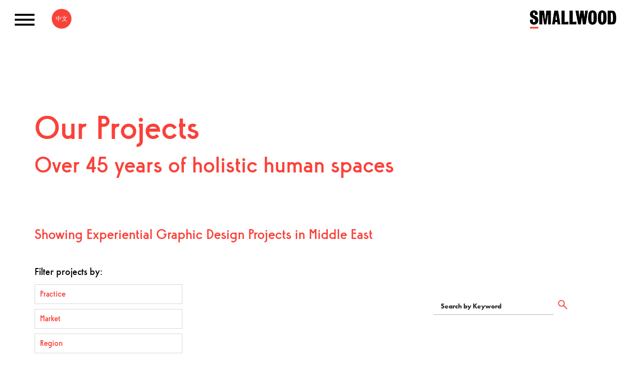

--- FILE ---
content_type: text/html; charset=utf-8
request_url: https://www.smallwood-us.com/work?practice=experiential-graphic-design&region=middle-east&market=urban-projects
body_size: 6541
content:
<!DOCTYPE html>
<!--[if IE 8]><html class="no-js lt-ie9 lt-ie10"><![endif]-->
<!--[if IE 9]><html class="no-js lt-ie10"><![endif]-->
<!--[if gt IE 9]><!--><html class="no-js"><!--<![endif]-->
<head>

  <!-- Google Tag Manager -->
  <script>(function(w,d,s,l,i){w[l]=w[l]||[];w[l].push({'gtm.start':
  new Date().getTime(),event:'gtm.js'});var f=d.getElementsByTagName(s)[0],
  j=d.createElement(s),dl=l!='dataLayer'?'&l='+l:'';j.async=true;j.src=
  'https://www.googletagmanager.com/gtm.js?id='+i+dl;f.parentNode.insertBefore(j,f);
  })(window,document,'script','dataLayer','GTM-W576FJZ');</script>
  <!-- End Google Tag Manager -->

<!-- Global site tag (gtag.js) - Google Analytics -->
<script async src="https://www.googletagmanager.com/gtag/js?id=UA-19725564-4"></script>
<script>
  window.dataLayer = window.dataLayer || [];
  function gtag(){dataLayer.push(arguments);}
  gtag('js', new Date());

  gtag('config', 'UA-19725564-4');
</script>

<meta name="google-site-verification" content="VkDn6i50QdU_8Axla6koOroH5mLcRh1IBVxGc4coopA" />

  <title>SMALLWOOD Projects &amp; Portfolio</title>
  <meta charset="utf-8">
  <meta http-equiv="X-UA-Compatible" content="IE=edge">
  <meta name="viewport" content="width=device-width, initial-scale=1">
  <meta content="View the portfolio of projects from the SMALLWOOD team. Spanning across the globe and across industries, SMALLWOOD architects design the best solution for you." name="description" />
  <meta content="FOLLOW, Index" name="robots" />
  <meta property="og:image" content="">
  <meta property="og:description" content="">

  <!-- typography -->
  <link rel="stylesheet" href="https://use.typekit.net/jxm7jzp.css">

  <link rel="canonical" href="" />
  
  <link rel="stylesheet" media="all" href="/assets/application-f97d6abd655a7a4a9dd365849bb8110f.css" />
  <script src="//use.typekit.net/zeg1iqi.js"></script>
  <script>try{Typekit.load();}catch(e){}</script>

  <script src="/js/vendor/modernizr-2.8.3.min.js"></script>
  <meta name="csrf-param" content="authenticity_token" />
<meta name="csrf-token" content="dJmMqmmKu3gNvQ2USfOY4vsuGSl+JNiI576pgt5iNvkAw7o01/xfVDCPHDJAYnAwhuFLCGG0PAQmMEnC0h5Erw==" />
  <link rel="shortcut icon" type="image/x-icon" href="/assets/favicon-aa08625b4ffb3459d65292640587c5e2.ico" />
  <script type="text/javascript">


</script>
</head>


<body>
  <!-- Google Tag Manager (noscript) -->
<noscript><iframe src="https://www.googletagmanager.com/ns.html?id=GTM-W576FJZ"
height="0" width="0" style="display:none;visibility:hidden"></iframe></noscript>
<!-- End Google Tag Manager (noscript) -->

<header class="site-header js-site-header site-header--large">
  <div class="site-header__wrap">
    <div class="main-nav main-nav--hamburger">
      <a class="main-nav__trigger js-main-nav__trigger" href="#">
        <div class="main-nav__trigger-content">
          <div class="main-nav__trigger-lines"></div>
        </div>
      </a>

      <div class="main-nav__content js-main-nav__content">
        <ul class="main-nav__mobile hidden-md hidden-lg">
      <li class="main-nav__level1 js-main-nav__level1"><a href="/" class="main-nav__level1-link js-main-nav__level1-link">Home</a></li>
      <li class="main-nav__level1 js-main-nav__level1">
  <div class="js-expando">
    <a class="js-expando__trigger main-nav__level1-link main-nav__has-dropdown  js-main-nav__level1-link" href="#" aria-expanded="false">Projects</a>
    <div class="js-expando__content" aria-expanded="false">
      <div class="content">
            <div class="js-expando">
    <a href="/architecture" class="js-expando__trigger main-nav__level2-link js-main-nav__level2-link main-nav__has-dropdown main-nav__has-dropdown--sm">Architecture</a>
    <div class="js-expando__content">
      <ul>
        <li class="main-nav__level3 js-main-nav__level3"><a href="/architecture" class="main-nav__level3-link js-main-nav__level3-link">All  Architecture</a></li>
          <li class="main-nav__level3 js-main-nav__level3"><a href="/architecture/mixed-use" class="main-nav__level3-link js-main-nav__level3-link">Mixed Use</a></li>
          <li class="main-nav__level3 js-main-nav__level3"><a href="/architecture/multifamily" class="main-nav__level3-link js-main-nav__level3-link">Multifamily</a></li>
          <li class="main-nav__level3 js-main-nav__level3"><a href="/architecture/hospitality" class="main-nav__level3-link js-main-nav__level3-link">Hospitality</a></li>
          <li class="main-nav__level3 js-main-nav__level3"><a href="/architecture/education" class="main-nav__level3-link js-main-nav__level3-link">Education</a></li>
          <li class="main-nav__level3 js-main-nav__level3"><a href="/architecture/office" class="main-nav__level3-link js-main-nav__level3-link">Office</a></li>
          <li class="main-nav__level3 js-main-nav__level3"><a href="/architecture/industrial" class="main-nav__level3-link js-main-nav__level3-link">Industrial</a></li>
          <li class="main-nav__level3 js-main-nav__level3"><a href="/architecture/retail" class="main-nav__level3-link js-main-nav__level3-link">Retail</a></li>
          <li class="main-nav__level3 js-main-nav__level3"><a href="/architecture/government" class="main-nav__level3-link js-main-nav__level3-link">Government</a></li>
          <li class="main-nav__level3 js-main-nav__level3"><a href="/architecture/parking" class="main-nav__level3-link js-main-nav__level3-link">Parking</a></li>
          <li class="main-nav__level3 js-main-nav__level3"><a href="/architecture/worship" class="main-nav__level3-link js-main-nav__level3-link">Worship</a></li>
          <li class="main-nav__level3 js-main-nav__level3"><a href="/architecture/performing-arts" class="main-nav__level3-link js-main-nav__level3-link">Performing Arts</a></li>
          <li class="main-nav__level3 js-main-nav__level3"><a href="/architecture/repurposing" class="main-nav__level3-link js-main-nav__level3-link">Adaptive Reuse &amp; Repurposing</a></li>
      </ul>
    </div>
  </div>
  <div class="js-expando">
    <a href="/interior-design" class="js-expando__trigger main-nav__level2-link js-main-nav__level2-link main-nav__has-dropdown main-nav__has-dropdown--sm">Interior Design</a>
    <div class="js-expando__content">
      <ul>
        <li class="main-nav__level3 js-main-nav__level3"><a href="/interior-design" class="main-nav__level3-link js-main-nav__level3-link">All  Interior Design</a></li>
          <li class="main-nav__level3 js-main-nav__level3"><a href="/interior-design/workplace" class="main-nav__level3-link js-main-nav__level3-link">Workplace</a></li>
          <li class="main-nav__level3 js-main-nav__level3"><a href="/interior-design/hospitality" class="main-nav__level3-link js-main-nav__level3-link">Hospitality</a></li>
          <li class="main-nav__level3 js-main-nav__level3"><a href="/interior-design/public-space" class="main-nav__level3-link js-main-nav__level3-link">Public Space</a></li>
          <li class="main-nav__level3 js-main-nav__level3"><a href="/interior-design/multifamily" class="main-nav__level3-link js-main-nav__level3-link">Multifamily</a></li>
          <li class="main-nav__level3 js-main-nav__level3"><a href="/interior-design/education" class="main-nav__level3-link js-main-nav__level3-link">Education</a></li>
          <li class="main-nav__level3 js-main-nav__level3"><a href="/interior-design/ffe" class="main-nav__level3-link js-main-nav__level3-link">FF&amp;E</a></li>
          <li class="main-nav__level3 js-main-nav__level3"><a href="/interior-design/public-cultural" class="main-nav__level3-link js-main-nav__level3-link">Public &amp; Cultural</a></li>
      </ul>
    </div>
  </div>
  <div class="js-expando">
    <a href="/master-planning" class="js-expando__trigger main-nav__level2-link js-main-nav__level2-link main-nav__has-dropdown main-nav__has-dropdown--sm">Master Planning</a>
    <div class="js-expando__content">
      <ul>
        <li class="main-nav__level3 js-main-nav__level3"><a href="/master-planning" class="main-nav__level3-link js-main-nav__level3-link">All  Master Planning</a></li>
          <li class="main-nav__level3 js-main-nav__level3"><a href="/master-planning/mixed-use" class="main-nav__level3-link js-main-nav__level3-link">Mixed Use</a></li>
          <li class="main-nav__level3 js-main-nav__level3"><a href="/master-planning/urban-projects" class="main-nav__level3-link js-main-nav__level3-link">Urban Projects</a></li>
          <li class="main-nav__level3 js-main-nav__level3"><a href="/master-planning/resorts" class="main-nav__level3-link js-main-nav__level3-link">Resorts</a></li>
          <li class="main-nav__level3 js-main-nav__level3"><a href="/master-planning/townships" class="main-nav__level3-link js-main-nav__level3-link">Townships</a></li>
          <li class="main-nav__level3 js-main-nav__level3"><a href="/master-planning/multifamily" class="main-nav__level3-link js-main-nav__level3-link">Multifamily</a></li>
          <li class="main-nav__level3 js-main-nav__level3"><a href="/master-planning/office-parks" class="main-nav__level3-link js-main-nav__level3-link">Office Parks</a></li>
      </ul>
    </div>
  </div>
  <div class="js-expando">
    <a href="/landscape-architecture" class="js-expando__trigger main-nav__level2-link js-main-nav__level2-link main-nav__has-dropdown main-nav__has-dropdown--sm">Landscape Architecture</a>
    <div class="js-expando__content">
      <ul>
        <li class="main-nav__level3 js-main-nav__level3"><a href="/landscape-architecture" class="main-nav__level3-link js-main-nav__level3-link">All  Landscape Architecture</a></li>
          <li class="main-nav__level3 js-main-nav__level3"><a href="/landscape-architecture/parks" class="main-nav__level3-link js-main-nav__level3-link">Parks</a></li>
          <li class="main-nav__level3 js-main-nav__level3"><a href="/landscape-architecture/amenities" class="main-nav__level3-link js-main-nav__level3-link">Amenities</a></li>
          <li class="main-nav__level3 js-main-nav__level3"><a href="/landscape-architecture/gardens" class="main-nav__level3-link js-main-nav__level3-link">Gardens</a></li>
          <li class="main-nav__level3 js-main-nav__level3"><a href="/landscape-architecture/plazas" class="main-nav__level3-link js-main-nav__level3-link">Plazas</a></li>
          <li class="main-nav__level3 js-main-nav__level3"><a href="/landscape-architecture/streetscapes" class="main-nav__level3-link js-main-nav__level3-link">Streetscapes</a></li>
      </ul>
    </div>
  </div>
  <div class="js-expando">
    <a href="/experiential-graphic-design" class="js-expando__trigger main-nav__level2-link js-main-nav__level2-link main-nav__has-dropdown main-nav__has-dropdown--sm">Experiential Graphic Design</a>
    <div class="js-expando__content">
      <ul>
        <li class="main-nav__level3 js-main-nav__level3"><a href="/experiential-graphic-design" class="main-nav__level3-link js-main-nav__level3-link">All  Experiential Graphic Design</a></li>
          <li class="main-nav__level3 js-main-nav__level3"><a href="/experiential-graphic-design/signage" class="main-nav__level3-link js-main-nav__level3-link">Signage and Wayfinding</a></li>
          <li class="main-nav__level3 js-main-nav__level3"><a href="/experiential-graphic-design/environmental" class="main-nav__level3-link js-main-nav__level3-link">Branded Environments</a></li>
          <li class="main-nav__level3 js-main-nav__level3"><a href="/experiential-graphic-design/communication" class="main-nav__level3-link js-main-nav__level3-link">Communication Design</a></li>
      </ul>
    </div>
  </div>

<div class="main-nav__viewall">
    <a href="/work" class="main-nav__viewall-link">See All Projects</a>
</div>

      </div>
    </div>
  </div>
</li>

      <li class="main-nav__level1 js-main-nav__level1">
  <div class="js-expando">
    <a class="js-expando__trigger main-nav__level1-link main-nav__has-dropdown  js-main-nav__level1-link" href="#" aria-expanded="false">About</a>
    <div class="js-expando__content" aria-expanded="false">
      <div class="content">
            <a href="/about/firm-profile" class="main-nav__level2-link js-main-nav__level2-link">Firm Profile</a>
            <a href="/about/testimonials" class="main-nav__level2-link js-main-nav__level2-link">Testimonials</a>
            <a href="/about/our-workplace" class="main-nav__level2-link js-main-nav__level2-link">Our Workplace</a>
            <a href="/about/awards" class="main-nav__level2-link js-main-nav__level2-link">Awards &amp; Recognition</a>
      </div>
    </div>
  </div>
</li>

      <li class="main-nav__level1 js-main-nav__level1">
  <div class="js-expando">
    <a class="js-expando__trigger main-nav__level1-link main-nav__has-dropdown  js-main-nav__level1-link" href="#" aria-expanded="false">People</a>
    <div class="js-expando__content" aria-expanded="false">
      <div class="content">
            <a href="/people/team" class="main-nav__level2-link js-main-nav__level2-link">Our Team</a>
            <a href="/people/industry-leadership" class="main-nav__level2-link js-main-nav__level2-link">Industry Leadership</a>
            <a href="/people/community-action" class="main-nav__level2-link js-main-nav__level2-link">Community Action</a>
      </div>
    </div>
  </div>
</li>

      <li class="main-nav__level1 js-main-nav__level1"><a href="/careers" class="main-nav__level1-link js-main-nav__level1-link">Careers</a></li>
      <li class="main-nav__level1 js-main-nav__level1"><a href="/contact" class="main-nav__level1-link js-main-nav__level1-link">Contact</a></li>
      <li class="main-nav__level1 js-main-nav__level1">
  <div class="js-expando">
    <a class="js-expando__trigger main-nav__level1-link main-nav__has-dropdown  js-main-nav__level1-link" href="#" aria-expanded="false">Login</a>
    <div class="js-expando__content" aria-expanded="false">
      <div class="content">
            <a href="/employee-login" class="main-nav__level2-link js-main-nav__level2-link">Employee</a>
            <a href="/ftp-terms" class="main-nav__level2-link js-main-nav__level2-link">FTP</a>
            <a href="https://outlook.office365.com/owa/srssa.com" class="main-nav__level2-link js-main-nav__level2-link">Webmail</a>
      </div>
    </div>
  </div>
</li>

</ul>

        <div class="hidden-xs hidden-sm main-nav__desktop">
  <ul class="main-nav__desktop-menu">
        <li class="main-nav__level1 js-main-nav__level1"><a href="/" class="main-nav__level1-link js-main-nav__level1-link">Home</a></li>
        <li class="main-nav__level1 js-main-nav__level1"><a href="" class="main-nav__level1-link main-nav__level1-link--projects js-main-nav__level1-link js-main-nav__desktop-trigger main-nav__has-dropdown">Projects</a></li>
        <li class="main-nav__level1 js-main-nav__level1"><a href="" class="main-nav__level1-link main-nav__level1-link--about js-main-nav__level1-link js-main-nav__desktop-trigger main-nav__has-dropdown">About</a></li>
        <li class="main-nav__level1 js-main-nav__level1"><a href="" class="main-nav__level1-link main-nav__level1-link--people js-main-nav__level1-link js-main-nav__desktop-trigger main-nav__has-dropdown">People</a></li>
        <li class="main-nav__level1 js-main-nav__level1"><a href="/careers" class="main-nav__level1-link js-main-nav__level1-link">Careers</a></li>
        <li class="main-nav__level1 js-main-nav__level1"><a href="/contact" class="main-nav__level1-link js-main-nav__level1-link">Contact</a></li>
        <li class="main-nav__level1 js-main-nav__level1"><a href="" class="main-nav__level1-link main-nav__level1-link--login js-main-nav__level1-link js-main-nav__desktop-trigger main-nav__has-dropdown">Login</a></li>
  </ul>

  <div class="main-nav__desktop-submenu">

        <div class="main-nav__desktop-submenu-inner js-main-nav__desktop-submenu-inner js-main-nav__desktop-submenu-inner--projects">
    <ul class="main-nav__desktop-submenu-item">
      <li class="main-nav__level2"><a href="/architecture" class="main-nav__level2-link">Architecture</a></li>
        <li class="main-nav__level3"><a href="/architecture/mixed-use" class="main-nav__level3-link">Mixed Use</a></li>
        <li class="main-nav__level3"><a href="/architecture/multifamily" class="main-nav__level3-link">Multifamily</a></li>
        <li class="main-nav__level3"><a href="/architecture/hospitality" class="main-nav__level3-link">Hospitality</a></li>
        <li class="main-nav__level3"><a href="/architecture/education" class="main-nav__level3-link">Education</a></li>
        <li class="main-nav__level3"><a href="/architecture/office" class="main-nav__level3-link">Office</a></li>
        <li class="main-nav__level3"><a href="/architecture/industrial" class="main-nav__level3-link">Industrial</a></li>
        <li class="main-nav__level3"><a href="/architecture/retail" class="main-nav__level3-link">Retail</a></li>
        <li class="main-nav__level3"><a href="/architecture/government" class="main-nav__level3-link">Government</a></li>
        <li class="main-nav__level3"><a href="/architecture/parking" class="main-nav__level3-link">Parking</a></li>
        <li class="main-nav__level3"><a href="/architecture/worship" class="main-nav__level3-link">Worship</a></li>
        <li class="main-nav__level3"><a href="/architecture/performing-arts" class="main-nav__level3-link">Performing Arts</a></li>
        <li class="main-nav__level3"><a href="/architecture/repurposing" class="main-nav__level3-link">Adaptive Reuse &amp; Repurposing</a></li>
    </ul>
    <ul class="main-nav__desktop-submenu-item">
      <li class="main-nav__level2"><a href="/interior-design" class="main-nav__level2-link">Interior Design</a></li>
        <li class="main-nav__level3"><a href="/interior-design/workplace" class="main-nav__level3-link">Workplace</a></li>
        <li class="main-nav__level3"><a href="/interior-design/hospitality" class="main-nav__level3-link">Hospitality</a></li>
        <li class="main-nav__level3"><a href="/interior-design/public-space" class="main-nav__level3-link">Public Space</a></li>
        <li class="main-nav__level3"><a href="/interior-design/multifamily" class="main-nav__level3-link">Multifamily</a></li>
        <li class="main-nav__level3"><a href="/interior-design/education" class="main-nav__level3-link">Education</a></li>
        <li class="main-nav__level3"><a href="/interior-design/ffe" class="main-nav__level3-link">FF&amp;E</a></li>
        <li class="main-nav__level3"><a href="/interior-design/public-cultural" class="main-nav__level3-link">Public &amp; Cultural</a></li>
    </ul>
    <ul class="main-nav__desktop-submenu-item">
      <li class="main-nav__level2"><a href="/master-planning" class="main-nav__level2-link">Master Planning</a></li>
        <li class="main-nav__level3"><a href="/master-planning/mixed-use" class="main-nav__level3-link">Mixed Use</a></li>
        <li class="main-nav__level3"><a href="/master-planning/urban-projects" class="main-nav__level3-link">Urban Projects</a></li>
        <li class="main-nav__level3"><a href="/master-planning/resorts" class="main-nav__level3-link">Resorts</a></li>
        <li class="main-nav__level3"><a href="/master-planning/townships" class="main-nav__level3-link">Townships</a></li>
        <li class="main-nav__level3"><a href="/master-planning/multifamily" class="main-nav__level3-link">Multifamily</a></li>
        <li class="main-nav__level3"><a href="/master-planning/office-parks" class="main-nav__level3-link">Office Parks</a></li>
    </ul>
    <ul class="main-nav__desktop-submenu-item">
      <li class="main-nav__level2"><a href="/landscape-architecture" class="main-nav__level2-link">Landscape Architecture</a></li>
        <li class="main-nav__level3"><a href="/landscape-architecture/parks" class="main-nav__level3-link">Parks</a></li>
        <li class="main-nav__level3"><a href="/landscape-architecture/amenities" class="main-nav__level3-link">Amenities</a></li>
        <li class="main-nav__level3"><a href="/landscape-architecture/gardens" class="main-nav__level3-link">Gardens</a></li>
        <li class="main-nav__level3"><a href="/landscape-architecture/plazas" class="main-nav__level3-link">Plazas</a></li>
        <li class="main-nav__level3"><a href="/landscape-architecture/streetscapes" class="main-nav__level3-link">Streetscapes</a></li>
    </ul>
    <ul class="main-nav__desktop-submenu-item">
      <li class="main-nav__level2"><a href="/experiential-graphic-design" class="main-nav__level2-link">Experiential Graphic Design</a></li>
        <li class="main-nav__level3"><a href="/experiential-graphic-design/signage" class="main-nav__level3-link">Signage and Wayfinding</a></li>
        <li class="main-nav__level3"><a href="/experiential-graphic-design/environmental" class="main-nav__level3-link">Branded Environments</a></li>
        <li class="main-nav__level3"><a href="/experiential-graphic-design/communication" class="main-nav__level3-link">Communication Design</a></li>
    </ul>

  <div class="main-nav__viewall main-nav__desktop-submenu-item">
      <a href="/work" class="main-nav__viewall-link">See All Projects</a>
  </div>
</div>


        <div class="main-nav__desktop-submenu-inner js-main-nav__desktop-submenu-inner js-main-nav__desktop-submenu-inner--about">
  <ul class="main-nav__desktop-submenu-item">
      <li class="main-nav__level2"><a href="/about/firm-profile" class="main-nav__level2-link">Firm Profile</a></li>
      <li class="main-nav__level2"><a href="/about/testimonials" class="main-nav__level2-link">Testimonials</a></li>
      <li class="main-nav__level2"><a href="/about/our-workplace" class="main-nav__level2-link">Our Workplace</a></li>
      <li class="main-nav__level2"><a href="/about/awards" class="main-nav__level2-link">Awards &amp; Recognition</a></li>
  </ul>
</div>


        <div class="main-nav__desktop-submenu-inner js-main-nav__desktop-submenu-inner js-main-nav__desktop-submenu-inner--people">
  <ul class="main-nav__desktop-submenu-item">
      <li class="main-nav__level2"><a href="/people/team" class="main-nav__level2-link">Our Team</a></li>
      <li class="main-nav__level2"><a href="/people/industry-leadership" class="main-nav__level2-link">Industry Leadership</a></li>
      <li class="main-nav__level2"><a href="/people/community-action" class="main-nav__level2-link">Community Action</a></li>
  </ul>
</div>


        <div class="main-nav__desktop-submenu-inner js-main-nav__desktop-submenu-inner js-main-nav__desktop-submenu-inner--login">
  <ul class="main-nav__desktop-submenu-item">
      <li class="main-nav__level2"><a href="/employee-login" class="main-nav__level2-link">Employee</a></li>
      <li class="main-nav__level2"><a href="/ftp-terms" class="main-nav__level2-link">FTP</a></li>
      <li class="main-nav__level2"><a href="https://outlook.office365.com/owa/srssa.com" class="main-nav__level2-link">Webmail</a></li>
  </ul>
</div>

  </div>
</div>

      </div>
    </div>

    <div class="main-nav main-nav--options">
      <div class="language-switcher"><a href="/zh/">中文</a></div>
    </div>

    <div class="main-nav main-nav--logo">
      <div class="main-nav__logo-wrap">
        <a href="/" class="main-nav__logo js-main-nav__logo"></a>
      </div>
    </div>

  </div>
</header>

  <div class="subpage-mantle">
    <div class="container">
      <div class="row">
        <div class="col-xs-12">
          <header class="subpage-mantle__header subpage-mantle__header--work">
            <div class="page-section" id="page-section-text_mantle" data-page-section-id="63">
  <div class="page-element page-element-text-mantle" data-element-type="text-mantle" data-page-element-id="26" data-page-content-id="3768"><h1>Our Projects</h1>

<h4>Over 45&nbsp;years of holistic human spaces</h4>
</div>
</div>

          </header>
        </div>
      </div>
    </div>
  </div>
  <div class="our-work-template">
    <div class="page-section" id="page-section-main_column" data-page-section-id="64">
  <div class="page-element page-element-projects" data-element-type="projects" data-page-element-id="7" data-page-content-id="3769"></div>
  <div class="page-element-dynamic page-element-projects-dynamic" data-element-type="projects" data-page-element-id="7-d" data-page-content-id="3769-d"><div class="projects-preview js-filtered">
  <div class="projects-preview__filters">
    <div class="container">
      <div class="projects-preview__filters-inner-wrapper">
        <div class="row">
          <div class="col-sm-12">
            <div class="row projects-summary-row">
              <div class="col-xs-12">
                <div class="projects-preview__current-filters">
                  <p>Showing <strong>Experiential Graphic Design</strong> Projects in <strong>Middle East</strong></p>
                </div>
              </div>
            </div>
          </div>
        </div>
        <div class="row">
          <div class="col-xs-12">
            <div class="projects-preview__filters-label">Filter projects by:</div>
          </div>
        </div>
        <div class="row">
          <div class="col-xs-12 col-sm-6 col-md-8 col-lg-7">
            <div class="projects-preview__filter-categories projects-preview__filter-categories--multi">
              <div class="projects-preview__filter-category">
                <div class="projects-preview__filter-category-label">Practice</div>
                <div class="projects-preview__filter-category-items-wrapper">
                  <div class="projects-preview__filter-category-items-wrapper-tip"></div>
                  <ul class="projects-preview__filter-category-items">
                    <li><a class="js-filtered__filter" href="/work?" data-filter="">All</a></li>
                      <li><a class="js-filtered__filter" href="/work?practice=architecture" data-filter="architecture">Architecture</a></li>
                      <li><a class="js-filtered__filter" href="/work?practice=interior-design" data-filter="interior-design">Interior Design</a></li>
                      <li><a class="js-filtered__filter" href="/work?practice=master-planning" data-filter="master-planning">Master Planning</a></li>
                      <li><a class="js-filtered__filter is-disabled" href="/work?practice=landscape-architecture" data-filter="landscape-architecture">Landscape Architecture</a></li>
                      <li><a class="js-filtered__filter is-selected is-disabled" href="/work?practice=experiential-graphic-design" data-filter="experiential-graphic-design">Experiential Graphic Design</a></li>
                  </ul>
                </div>
              </div>
              <div class="projects-preview__filter-category">
                <div class="projects-preview__filter-category-label">Market</div>
                <div class="projects-preview__filter-category-items-wrapper">
                  <div class="projects-preview__filter-category-items-wrapper-tip"></div>
                  <ul class="projects-preview__filter-category-items">
                    <li><a class="js-filtered__filter is-selected" href="/work?practice=experiential-graphic-design" data-filter="">All</a></li>
                      <li><a class="js-filtered__filter is-disabled" href="/work?practice=experiential-graphic-design&amp;market=repurposing" data-filter="repurposing">Adaptive Reuse &amp; Repurposing</a></li>
                      <li><a class="js-filtered__filter is-disabled" href="/work?practice=experiential-graphic-design&amp;market=amenities" data-filter="amenities">Amenities</a></li>
                      <li><a class="js-filtered__filter is-disabled" href="/work?practice=experiential-graphic-design&amp;market=environmental" data-filter="environmental">Branded Environments</a></li>
                      <li><a class="js-filtered__filter is-disabled" href="/work?practice=experiential-graphic-design&amp;market=communication" data-filter="communication">Communication Design</a></li>
                      <li><a class="js-filtered__filter is-disabled" href="/work?practice=experiential-graphic-design&amp;market=education" data-filter="education">Education</a></li>
                      <li><a class="js-filtered__filter is-disabled" href="/work?practice=experiential-graphic-design&amp;market=ffe" data-filter="ffe">FF&amp;E</a></li>
                      <li><a class="js-filtered__filter is-disabled" href="/work?practice=experiential-graphic-design&amp;market=gardens" data-filter="gardens">Gardens</a></li>
                      <li><a class="js-filtered__filter is-disabled" href="/work?practice=experiential-graphic-design&amp;market=government" data-filter="government">Government</a></li>
                      <li><a class="js-filtered__filter is-disabled" href="/work?practice=experiential-graphic-design&amp;market=hospitality" data-filter="hospitality">Hospitality</a></li>
                      <li><a class="js-filtered__filter is-disabled" href="/work?practice=experiential-graphic-design&amp;market=industrial" data-filter="industrial">Industrial</a></li>
                      <li><a class="js-filtered__filter is-disabled" href="/work?practice=experiential-graphic-design&amp;market=mixed-use" data-filter="mixed-use">Mixed Use</a></li>
                      <li><a class="js-filtered__filter is-disabled" href="/work?practice=experiential-graphic-design&amp;market=multifamily" data-filter="multifamily">Multifamily</a></li>
                      <li><a class="js-filtered__filter is-disabled" href="/work?practice=experiential-graphic-design&amp;market=office" data-filter="office">Office</a></li>
                      <li><a class="js-filtered__filter is-disabled" href="/work?practice=experiential-graphic-design&amp;market=office-parks" data-filter="office-parks">Office Parks</a></li>
                      <li><a class="js-filtered__filter is-disabled" href="/work?practice=experiential-graphic-design&amp;market=parking" data-filter="parking">Parking</a></li>
                      <li><a class="js-filtered__filter is-disabled" href="/work?practice=experiential-graphic-design&amp;market=parks" data-filter="parks">Parks</a></li>
                      <li><a class="js-filtered__filter is-disabled" href="/work?practice=experiential-graphic-design&amp;market=performing-arts" data-filter="performing-arts">Performing Arts</a></li>
                      <li><a class="js-filtered__filter is-disabled" href="/work?practice=experiential-graphic-design&amp;market=plazas" data-filter="plazas">Plazas</a></li>
                      <li><a class="js-filtered__filter is-disabled" href="/work?practice=experiential-graphic-design&amp;market=public-cultural" data-filter="public-cultural">Public &amp; Cultural</a></li>
                      <li><a class="js-filtered__filter is-disabled" href="/work?practice=experiential-graphic-design&amp;market=public-space" data-filter="public-space">Public Space</a></li>
                      <li><a class="js-filtered__filter is-disabled" href="/work?practice=experiential-graphic-design&amp;market=resorts" data-filter="resorts">Resorts</a></li>
                      <li><a class="js-filtered__filter is-disabled" href="/work?practice=experiential-graphic-design&amp;market=retail" data-filter="retail">Retail</a></li>
                      <li><a class="js-filtered__filter is-disabled" href="/work?practice=experiential-graphic-design&amp;market=signage" data-filter="signage">Signage and Wayfinding</a></li>
                      <li><a class="js-filtered__filter is-disabled" href="/work?practice=experiential-graphic-design&amp;market=streetscapes" data-filter="streetscapes">Streetscapes</a></li>
                      <li><a class="js-filtered__filter is-disabled" href="/work?practice=experiential-graphic-design&amp;market=townships" data-filter="townships">Townships</a></li>
                      <li><a class="js-filtered__filter is-disabled" href="/work?practice=experiential-graphic-design&amp;market=urban-projects" data-filter="urban-projects">Urban Projects</a></li>
                      <li><a class="js-filtered__filter is-disabled" href="/work?practice=experiential-graphic-design&amp;market=workplace" data-filter="workplace">Workplace</a></li>
                      <li><a class="js-filtered__filter is-disabled" href="/work?practice=experiential-graphic-design&amp;market=worship" data-filter="worship">Worship</a></li>
                  </ul>
                </div>
              </div>
                <div class="projects-preview__filter-category">
                  <div class="projects-preview__filter-category-label">Region</div>
                  <div class="projects-preview__filter-category-items-wrapper">
                    <div class="projects-preview__filter-category-items-wrapper-tip"></div>
                    <ul class="projects-preview__filter-category-items">
                      <li><a class="js-filtered__filter" href="/work?practice=experiential-graphic-design" data-filter="">All</a></li>
                        <li><a class="js-filtered__filter" href="/work?practice=experiential-graphic-design&amp;region=americas" data-filter="americas">The Americas</a></li>
                        <li><a class="js-filtered__filter is-disabled" href="/work?practice=experiential-graphic-design&amp;region=south-asia" data-filter="south-asia">South Asia</a></li>
                        <li><a class="js-filtered__filter is-selected is-disabled" href="/work?practice=experiential-graphic-design&amp;region=middle-east" data-filter="middle-east">Middle East</a></li>
                        <li><a class="js-filtered__filter is-disabled" href="/work?practice=experiential-graphic-design&amp;region=southeast-asia" data-filter="southeast-asia">Southeast Asia</a></li>
                        <li><a class="js-filtered__filter is-disabled" href="/work?practice=experiential-graphic-design&amp;region=china" data-filter="china">China</a></li>
                        <li><a class="js-filtered__filter is-disabled" href="/work?practice=experiential-graphic-design&amp;region=africa" data-filter="africa">Africa</a></li>
                        <li><a class="js-filtered__filter is-disabled" href="/work?practice=experiential-graphic-design&amp;region=europe" data-filter="europe">Europe</a></li>
                    </ul>
                  </div>
                </div>
            </div>
          </div>
          <div class="col-xs-12 col-sm-6 col-md-4 col-lg-5">
            <form method="get" action="/work">
              <div class="projects-preview__search">
                <input class="projects-preview__search-input" type="text" name="q" value="" placeholder="Search by Keyword">
                <input class="projects-preview__search-submit" type="submit" value="">
                <div class="projects-preview__search-submit-img"></div>
              </div>
            </form>
          </div>
        </div>
      </div>
    </div>
  </div>
  <div class="container-fluid">
    <div class="row">
      <div class="col-xs-12">
        <div class="flex-grid" id="projects">
        </div>
      </div>
    </div>
    <div class="row projects-pagination-row">
      <div class="col-xs-12">
        
      </div>
    </div>
  </div>
</div>
</div>
</div>

  </div>
  <div class="page-section" id="page-section-footer" data-page-section-id="65"></div>


<footer class="site-footer">
  <div class="container">
    <div class="row">
      <div class="col-xs-12 col-md-5">
        <div class="site-footer__content">
<p class="site-footer__text"><a class="site-footer__heading-link" href="/contact">Say Hello</a></p>

<p class="site-footer__text"><a class="site-footer__heading-link" href="/careers">Join Us</a></p>

<p class="site-footer__text">&copy;2025 Smallwood, Reynolds, Stewart, Stewart &amp; Associates, Inc.</p>

<p class="site-footer__text"><a href="https://mrf.healthcarebluebook.com/Lucent" target="_blank">Transparency in Coverage</a></p>
</div>

      </div>
      <div class="col-xs-12 col-md-4 col-md-offset-3">
        <ul class="stay-connected">
          <li class="stay-connected__item"><a class="stay-connected__link stay-connected__link--fcbk" href="https://www.facebook.com/Smallwoodinc/" target="_blank">Facebook</a></li>
          <li class="stay-connected__item"><a class="stay-connected__link stay-connected__link--twttr" href="https://twitter.com/smallwoodinc" target="_blank">Twitter</a></li>
          <li class="stay-connected__item"><a class="stay-connected__link stay-connected__link--lnkdn" href="https://www.linkedin.com/company/smallwood-reynolds-stewart-stewart" target="_blank">LinkedIn</a></li>
          <li class="stay-connected__item"><a class="stay-connected__link stay-connected__link--insta" href="https://www.instagram.com/smallwoodinc/" target="_blank">Instagram</a></li>
        </ul>
        
  <ul class="site-footer__list">
      <li><a href="/ftp-terms"><span class="caps">FTP</span></a></li>
      <li><a href="https://outlook.office365.com/owa/srssa.com"><span class="caps">Webmail</span></a></li>
      <li><a href="/employee-login"><span class="caps">Employee Login</span></a></li>
      <li><a href="/terms"><span class="caps">Terms of Use</span></a></li>
      <li><a href="/privacy-policy"><span class="caps">Privacy Policy</span></a></li>
      <li><a href="/legal-disclaimer"><span class="caps">Legal Disclaimer</span></a></li>
      <li><a href="/site-map"><span class="caps">Site Map</span></a></li>
  </ul>

        <div class="site-footer__content hidden-md hidden-lg">
          &copy;2026 Smallwood, Reynolds, Stewart, Stewart &amp; Associates, Inc.
        </div>
      </div>
    </div>
  </div>
</footer>

</body>
  <script src="/assets/application-d63a1f58a242c3deb07c4bcd30ce63b2.js"></script>
  
</html>

